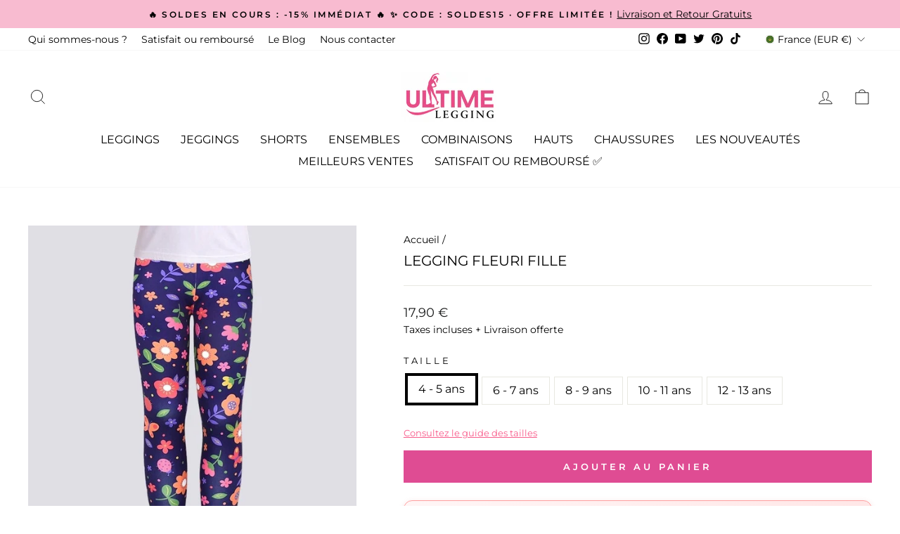

--- FILE ---
content_type: text/html; charset=UTF-8
request_url: https://www.stilyoapps.com/reconvert/reconvert_script_tags.php?shop=ultime-legging.myshopify.com&store_client_id=NmM4NzAzYTc5MmQxMzRjOWIxNTc0ZjRlNzVhNGNjOTkuZTljNDcwYTRiZDM2ZjYwOTU2ZjY5YzZkNjYxMGFkZmQ%3D
body_size: -3
content:
{"result":"success","security_token":"$2y$10$QAnoOciT2oWDG3gMTLaQkOjmcb6yaWJM9ENt3kelrYEsHsaQTfVHq"}

--- FILE ---
content_type: text/html; charset=UTF-8
request_url: https://www.stilyoapps.com/reconvert/reconvert_script_tags.php?shop=ultime-legging.myshopify.com&store_client_id=NmM4NzAzYTc5MmQxMzRjOWIxNTc0ZjRlNzVhNGNjOTkuZTljNDcwYTRiZDM2ZjYwOTU2ZjY5YzZkNjYxMGFkZmQ%3D
body_size: -2
content:
{"result":"success","security_token":"$2y$10$QGP2QkLhxo1w7CxwBp8xcupgg0elZw6px.5DqXNikFPehmr7OO9rm"}